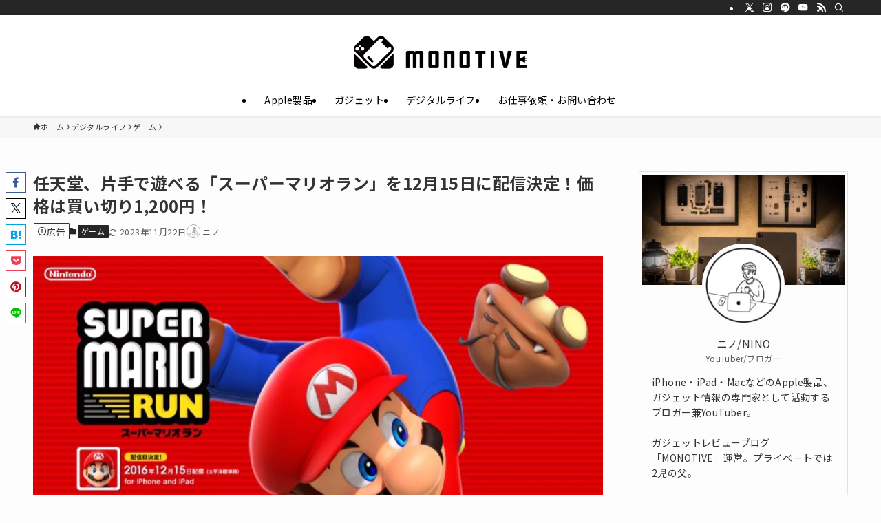

--- FILE ---
content_type: text/html; charset=utf-8
request_url: https://www.google.com/recaptcha/api2/aframe
body_size: 267
content:
<!DOCTYPE HTML><html><head><meta http-equiv="content-type" content="text/html; charset=UTF-8"></head><body><script nonce="YzDx_8N5kf2lJNGg6Ecoag">/** Anti-fraud and anti-abuse applications only. See google.com/recaptcha */ try{var clients={'sodar':'https://pagead2.googlesyndication.com/pagead/sodar?'};window.addEventListener("message",function(a){try{if(a.source===window.parent){var b=JSON.parse(a.data);var c=clients[b['id']];if(c){var d=document.createElement('img');d.src=c+b['params']+'&rc='+(localStorage.getItem("rc::a")?sessionStorage.getItem("rc::b"):"");window.document.body.appendChild(d);sessionStorage.setItem("rc::e",parseInt(sessionStorage.getItem("rc::e")||0)+1);localStorage.setItem("rc::h",'1768455531174');}}}catch(b){}});window.parent.postMessage("_grecaptcha_ready", "*");}catch(b){}</script></body></html>

--- FILE ---
content_type: text/css
request_url: https://monotive.jp/wp-content/themes/swell_child/style.css?ver=2023112722922
body_size: 768
content:
@charset "UTF-8";
/*
    Template: swell
    Theme Name: SWELL CHILD
    Theme URI: https://swell-theme.com/
    Description: SWELLの子テーマ
    Version: 1.0.0
    Author: LOOS WEB STUDIO
    Author URI: https://loos-web-studio.com/

    License: GNU General Public License
    License URI: http://www.gnu.org/licenses/gpl.html
*/

/*フォント*/
body {
　font-family: system-ui, -apple-system, Segoe UI, Roboto, Helvetica, Arial, sans-serif, Apple Color Emoji, Segoe UI Emoji;
  font-size: 12px;


}
/*フォントここまで*/

/*アプリーチ*/
#appreach-box {
	background-color: #fffced;
	margin: 2rem 0;
	padding: 1rem;
}

#appreach-box p,
#appreach-box br {
	display: none;
}

.appreach-info {
	overflow: hidden;
}

#appreach-appname {
	color: #000000;
	font-weight: bold;
}

#appreach-developer {
	margin-bottom: 1.5rem;
}
/*アプリーチここまで*/



--- FILE ---
content_type: application/javascript; charset=utf-8;
request_url: https://dalc.valuecommerce.com/app3?p=885732793&_s=https%3A%2F%2Fmonotive.jp%2Fsupermario-run-dec-15th%2F&vf=iVBORw0KGgoAAAANSUhEUgAAAAMAAAADCAYAAABWKLW%2FAAAAMElEQVQYV2NkFGP4nxFUy%2FB%2FRh8D4%2FsZQv%2Fb%2BeMZpjyewsC4m6vrv%2Fe5OQwFGrcYACWPD4PuAKegAAAAAElFTkSuQmCC
body_size: 5241
content:
vc_linkswitch_callback({"t":"69687d69","r":"aWh9aQAJdxYSdqdxCooD7AqKC5beRw","ub":"aWh9aAAL75gSdqdxCooFuwqKBtgmdg%3D%3D","vcid":"mvew7JMHjw5mWKeezPOxn_4y65LlVLoBiYAWXPmoPiXBdGqXT2MyKI9ICbe_EfsK","vcpub":"0.620310","r.advg.jp":{"a":"2550407","m":"2366735","g":"a736ab67c1","sp":"utm_source%3Dvaluecommerce%26utm_medium%3Daffiliate"},"l":5,"p":885732793,"yado.knt.co.jp":{"a":"2918660","m":"2017725","g":"d12149898a"},"lp.ankerjapan.com":{"a":"2811827","m":"3397687","g":"8a6d442c8a"},"s":3237297,"www.rurubu.travel":{"a":"2550407","m":"2366735","g":"a736ab67c1","sp":"utm_source%3Dvaluecommerce%26utm_medium%3Daffiliate"},"www.video.unext.jp":{"a":"2797180","m":"3305594","g":"f6a9b29bc9","sp":"cid%3DD33139%26adid%3DVC1%26alp%3D1%26alpad%3D1%26alpge%3D1"},"dom.jtb.co.jp":{"a":"2549714","m":"2161637","g":"4cb5071cb9","sp":"utm_source%3Dvcdom%26utm_medium%3Daffiliate"},"online-shop.mb.softbank.jp":{"a":"2909349","m":"2326201","g":"6e74c4938a"},"biz.travel.yahoo.co.jp":{"a":"2761515","m":"2244419","g":"5342075b8a"},"mini-shopping.yahoo.co.jp":{"a":"2821580","m":"2201292","g":"676d68218a"},"master.qa.notyru.com":{"a":"2550407","m":"2366735","g":"a736ab67c1","sp":"utm_source%3Dvaluecommerce%26utm_medium%3Daffiliate"},"onlineshop.smt.docomo.ne.jp":{"a":"2669430","m":"3095098","g":"fb700cd78a"},"shopping.geocities.jp":{"a":"2821580","m":"2201292","g":"676d68218a"},"unext.bookplace.jp":{"a":"2797180","m":"3305594","g":"f6a9b29bc9","sp":"cid%3DD33139%26adid%3DVC1%26alp%3D1%26alpad%3D1%26alpge%3D1"},"www.ankerjapan.com":{"a":"2811827","m":"3397687","g":"8a6d442c8a"},"www.expedia.co.jp":{"a":"2438503","m":"2382533","g":"7b073d91ce","sp":"eapid%3D0-28%26affcid%3Djp.network.valuecommerce.general_mylink."},"mbhshop.elecom.co.jp":{"a":"2423127","m":"2505544","g":"1030614b8a"},"unext.jp":{"a":"2797180","m":"3305594","g":"f6a9b29bc9","sp":"cid%3DD33139%26adid%3DVC1%26alp%3D1%26alpad%3D1%26alpge%3D1"},"www.jtb.co.jp/kokunai":{"a":"2549714","m":"2161637","g":"4cb5071cb9","sp":"utm_source%3Dvcdom%26utm_medium%3Daffiliate"},"nttdocomo.co.jp":{"a":"2669430","m":"3095098","g":"fb700cd78a"},"softbank.jp":{"a":"2909349","m":"2326201","g":"6e74c4938a"},"rurubu.travel":{"a":"2550407","m":"2366735","g":"a736ab67c1","sp":"utm_source%3Dvaluecommerce%26utm_medium%3Daffiliate"},"www.jtb.co.jp/kokunai_htl":{"a":"2549714","m":"2161637","g":"4cb5071cb9","sp":"utm_source%3Dvcdom%26utm_medium%3Daffiliate"},"travel.yahoo.co.jp":{"a":"2761515","m":"2244419","g":"5342075b8a"},"global-root-g3.chain-demos.digicert.com":{"a":"2918660","m":"2017725","g":"d12149898a"},"paypaystep.yahoo.co.jp":{"a":"2821580","m":"2201292","g":"676d68218a"},"st-www.rurubu.travel":{"a":"2550407","m":"2366735","g":"a736ab67c1","sp":"utm_source%3Dvaluecommerce%26utm_medium%3Daffiliate"},"www.netmile.co.jp":{"a":"2438503","m":"2382533","g":"7b073d91ce","sp":"eapid%3D0-28%26affcid%3Djp.network.valuecommerce.general_mylink."},"direct.sanwa.co.jp":{"a":"2706855","m":"3205567","g":"942c82ce8a"},"hnext.jp":{"a":"2797180","m":"3305594","g":"f6a9b29bc9","sp":"cid%3DD33139%26adid%3DVC1%26alp%3D1%26alpad%3D1%26alpge%3D1"},"paypaymall.yahoo.co.jp":{"a":"2821580","m":"2201292","g":"676d68218a"},"mydocomo.com":{"a":"2669430","m":"3095098","g":"fb700cd78a"},"www-dev.knt.co.jp":{"a":"2918660","m":"2017725","g":"d12149898a"},"onlineshop.docomo.ne.jp":{"a":"2669430","m":"3095098","g":"fb700cd78a"},"irisplaza.co.jp":{"a":"2429038","m":"2629468","g":"8f86f1588a"},"www.jtb.co.jp/kokunai_hotel":{"a":"2549714","m":"2161637","g":"4cb5071cb9","sp":"utm_source%3Dvcdom%26utm_medium%3Daffiliate"},"tour.rurubu.travel":{"a":"2550407","m":"2366735","g":"a736ab67c1","sp":"utm_source%3Dvaluecommerce%26utm_medium%3Daffiliate"},"jalan.net":{"a":"2513343","m":"2130725","g":"442e24388a"},"www.jtb.co.jp":{"a":"2549714","m":"2161637","g":"4cb5071cb9","sp":"utm_source%3Dvcdom%26utm_medium%3Daffiliate"},"shopping.yahoo.co.jp":{"a":"2821580","m":"2201292","g":"676d68218a"},"www.jtbonline.jp":{"a":"2549714","m":"2161637","g":"4cb5071cb9","sp":"utm_source%3Dvcdom%26utm_medium%3Daffiliate"},"meito.knt.co.jp":{"a":"2918660","m":"2017725","g":"d12149898a"},"video.unext.jp":{"a":"2797180","m":"3305594","g":"f6a9b29bc9","sp":"cid%3DD33139%26adid%3DVC1%26alp%3D1%26alpad%3D1%26alpge%3D1"},"www.ikyu.com":{"a":"2675907","m":"221","g":"a1443a2b86"},"skyticket.jp":{"a":"2216077","m":"2333182","g":"31a3f85b9d","sp":"ad%3DVC_sky_dom"},"approach.yahoo.co.jp":{"a":"2821580","m":"2201292","g":"676d68218a"},"global-root-g2.chain-demos.digicert.com":{"a":"2918660","m":"2017725","g":"d12149898a"},"shop.elecom.co.jp":{"a":"2423127","m":"2505544","g":"1030614b8a"},"service.expedia.co.jp":{"a":"2438503","m":"2382533","g":"7b073d91ce","sp":"eapid%3D0-28%26affcid%3Djp.network.valuecommerce.general_mylink."},"st-plus.rurubu.travel":{"a":"2550407","m":"2366735","g":"a736ab67c1","sp":"utm_source%3Dvaluecommerce%26utm_medium%3Daffiliate"},"jtb.co.jp":{"a":"2549714","m":"2161637","g":"4cb5071cb9","sp":"utm_source%3Dvcdom%26utm_medium%3Daffiliate"},"welove.expedia.co.jp":{"a":"2438503","m":"2382533","g":"7b073d91ce","sp":"eapid%3D0-28%26affcid%3Djp.network.valuecommerce.general_mylink."},"www.knt.co.jp":{"a":"2918660","m":"2017725","g":"d12149898a"}})

--- FILE ---
content_type: application/javascript; charset=utf-8;
request_url: https://dalc.valuecommerce.com/app3?p=885732793&_s=https%3A%2F%2Fmonotive.jp%2Fsupermario-run-dec-15th%2F&_b=aWh9aQAJdxYSdqdxCooD7AqKC5beRw&vf=iVBORw0KGgoAAAANSUhEUgAAAAMAAAADCAYAAABWKLW%2FAAAAMElEQVQYV2NkFGP4nxFUy8A0o4WBUUxP6H9CZTzDlMcTGRg3cnX9Dz0XxXBAQ4YBAOqZDMmWQImwAAAAAElFTkSuQmCC
body_size: 5101
content:
vc_linkswitch_callback({"t":"69687d6b","r":"aWh9awAHuGoSdqdxCooERAqKCJTUrQ","ub":"aWh9awABFi4SdqdxCooCsQqKBtjkxg%3D%3D","vcid":"BKS2X32cZZv1yGKjbcMBRyHAMN6Ck47zZAChITZ3uFjfBrQlYZR81OSMVnuMeSdH","vcpub":"0.505962","www-dev.knt.co.jp":{"a":"2918660","m":"2017725","g":"7663b2b98a"},"www.video.unext.jp":{"a":"2797180","m":"3305594","g":"cd64a169c9","sp":"cid%3DD33139%26adid%3DVC1%26alp%3D1%26alpad%3D1%26alpge%3D1"},"onlineshop.docomo.ne.jp":{"a":"2669430","m":"3095098","g":"998b616a8a"},"online-shop.mb.softbank.jp":{"a":"2909349","m":"2326201","g":"f89bf5e48a"},"biz.travel.yahoo.co.jp":{"a":"2761515","m":"2244419","g":"04f713378a"},"irisplaza.co.jp":{"a":"2429038","m":"2629468","g":"890cf3408a"},"www.jtb.co.jp/kokunai_hotel":{"a":"2549714","m":"2161637","g":"6fbadc67b9","sp":"utm_source%3Dvcdom%26utm_medium%3Daffiliate"},"master.qa.notyru.com":{"a":"2550407","m":"2366735","g":"659f33b6c1","sp":"utm_source%3Dvaluecommerce%26utm_medium%3Daffiliate"},"unext.bookplace.jp":{"a":"2797180","m":"3305594","g":"cd64a169c9","sp":"cid%3DD33139%26adid%3DVC1%26alp%3D1%26alpad%3D1%26alpge%3D1"},"jalan.net":{"a":"2513343","m":"2130725","g":"5fa12bb28a"},"www.ankerjapan.com":{"a":"2811827","m":"3397687","g":"b3da39d28a"},"www.jtb.co.jp":{"a":"2549714","m":"2161637","g":"6fbadc67b9","sp":"utm_source%3Dvcdom%26utm_medium%3Daffiliate"},"mbhshop.elecom.co.jp":{"a":"2423127","m":"2505544","g":"215112288a"},"unext.jp":{"a":"2797180","m":"3305594","g":"cd64a169c9","sp":"cid%3DD33139%26adid%3DVC1%26alp%3D1%26alpad%3D1%26alpge%3D1"},"meito.knt.co.jp":{"a":"2918660","m":"2017725","g":"7663b2b98a"},"global-root-g2.chain-demos.digicert.com":{"a":"2918660","m":"2017725","g":"7663b2b98a"},"travel.yahoo.co.jp":{"a":"2761515","m":"2244419","g":"04f713378a"},"shop.elecom.co.jp":{"a":"2423127","m":"2505544","g":"215112288a"},"paypaystep.yahoo.co.jp":{"a":"2821580","m":"2201292","g":"a889d1328a"},"service.expedia.co.jp":{"a":"2438503","m":"2382533","g":"d327fe03ce","sp":"eapid%3D0-28%26affcid%3Djp.network.valuecommerce.general_mylink."},"st-plus.rurubu.travel":{"a":"2550407","m":"2366735","g":"659f33b6c1","sp":"utm_source%3Dvaluecommerce%26utm_medium%3Daffiliate"},"jtb.co.jp":{"a":"2549714","m":"2161637","g":"6fbadc67b9","sp":"utm_source%3Dvcdom%26utm_medium%3Daffiliate"},"st-www.rurubu.travel":{"a":"2550407","m":"2366735","g":"659f33b6c1","sp":"utm_source%3Dvaluecommerce%26utm_medium%3Daffiliate"},"www.knt.co.jp":{"a":"2918660","m":"2017725","g":"7663b2b98a"},"r.advg.jp":{"a":"2550407","m":"2366735","g":"659f33b6c1","sp":"utm_source%3Dvaluecommerce%26utm_medium%3Daffiliate"},"direct.sanwa.co.jp":{"a":"2706855","m":"3205567","g":"a85956d78a"},"l":5,"hnext.jp":{"a":"2797180","m":"3305594","g":"cd64a169c9","sp":"cid%3DD33139%26adid%3DVC1%26alp%3D1%26alpad%3D1%26alpge%3D1"},"paypaymall.yahoo.co.jp":{"a":"2821580","m":"2201292","g":"a889d1328a"},"p":885732793,"lp.ankerjapan.com":{"a":"2811827","m":"3397687","g":"b3da39d28a"},"s":3237297,"mydocomo.com":{"a":"2669430","m":"3095098","g":"998b616a8a"},"www.rurubu.travel":{"a":"2550407","m":"2366735","g":"659f33b6c1","sp":"utm_source%3Dvaluecommerce%26utm_medium%3Daffiliate"},"dom.jtb.co.jp":{"a":"2549714","m":"2161637","g":"6fbadc67b9","sp":"utm_source%3Dvcdom%26utm_medium%3Daffiliate"},"mini-shopping.yahoo.co.jp":{"a":"2821580","m":"2201292","g":"a889d1328a"},"onlineshop.smt.docomo.ne.jp":{"a":"2669430","m":"3095098","g":"998b616a8a"},"tour.rurubu.travel":{"a":"2550407","m":"2366735","g":"659f33b6c1","sp":"utm_source%3Dvaluecommerce%26utm_medium%3Daffiliate"},"shopping.geocities.jp":{"a":"2821580","m":"2201292","g":"a889d1328a"},"www.expedia.co.jp":{"a":"2438503","m":"2382533","g":"d327fe03ce","sp":"eapid%3D0-28%26affcid%3Djp.network.valuecommerce.general_mylink."},"www.jtb.co.jp/kokunai":{"a":"2549714","m":"2161637","g":"6fbadc67b9","sp":"utm_source%3Dvcdom%26utm_medium%3Daffiliate"},"shopping.yahoo.co.jp":{"a":"2821580","m":"2201292","g":"a889d1328a"},"nttdocomo.co.jp":{"a":"2669430","m":"3095098","g":"998b616a8a"},"softbank.jp":{"a":"2909349","m":"2326201","g":"f89bf5e48a"},"www.jtbonline.jp":{"a":"2549714","m":"2161637","g":"6fbadc67b9","sp":"utm_source%3Dvcdom%26utm_medium%3Daffiliate"},"rurubu.travel":{"a":"2550407","m":"2366735","g":"659f33b6c1","sp":"utm_source%3Dvaluecommerce%26utm_medium%3Daffiliate"},"video.unext.jp":{"a":"2797180","m":"3305594","g":"cd64a169c9","sp":"cid%3DD33139%26adid%3DVC1%26alp%3D1%26alpad%3D1%26alpge%3D1"},"www.ikyu.com":{"a":"2675907","m":"221","g":"0a16fd3a86"},"skyticket.jp":{"a":"2216077","m":"2333182","g":"a3d8ab299d","sp":"ad%3DVC_sky_dom"},"www.jtb.co.jp/kokunai_htl":{"a":"2549714","m":"2161637","g":"6fbadc67b9","sp":"utm_source%3Dvcdom%26utm_medium%3Daffiliate"},"approach.yahoo.co.jp":{"a":"2821580","m":"2201292","g":"a889d1328a"},"global-root-g3.chain-demos.digicert.com":{"a":"2918660","m":"2017725","g":"7663b2b98a"},"welove.expedia.co.jp":{"a":"2438503","m":"2382533","g":"d327fe03ce","sp":"eapid%3D0-28%26affcid%3Djp.network.valuecommerce.general_mylink."},"www.netmile.co.jp":{"a":"2438503","m":"2382533","g":"d327fe03ce","sp":"eapid%3D0-28%26affcid%3Djp.network.valuecommerce.general_mylink."},"yado.knt.co.jp":{"a":"2918660","m":"2017725","g":"7663b2b98a"}})